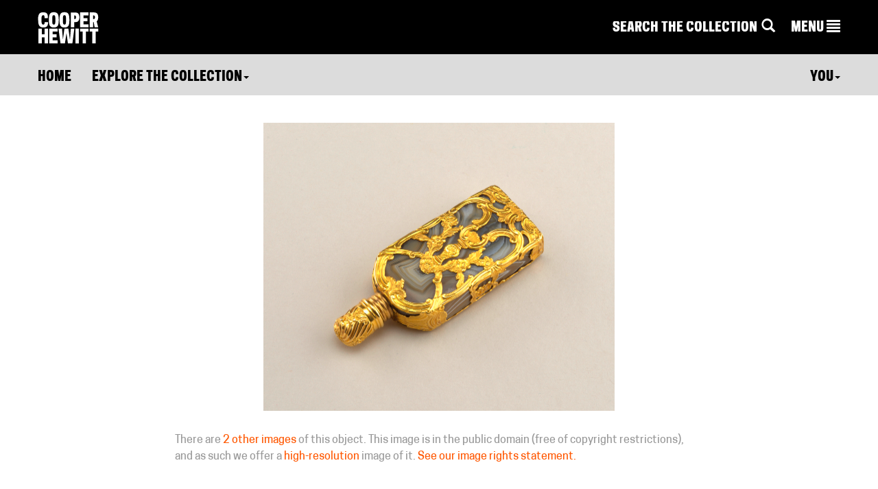

--- FILE ---
content_type: text/css
request_url: https://www-6.collection.cooperhewitt.org/css/features/video.css?cb=1674581316
body_size: 635
content:
#video-list .row > div { margin-bottom: 16px; }

#videos-more { border-top: 1px solid #000; padding: 6px 0; }
#videos-more a { display: inline-block; height: 90px; overflow: hidden; position: relative; width: 120px; }
#videos-more a p { background: rgba(255,255,255,0.4); display: none; height: 100%; position: absolute; top: 0; width: 100%; }
#videos-more .active { position: relative; }
#videos-more .active p { background-color: rgba(255,255,255,0.4); color: rgba(0,0,0,0); display: block; height: 100%; position: absolute; top: 0; width: 100%; }
#videos-more a:hover:after,
#videos-more .active p:after { content: url('/images/video-play.svg'); display: block; height: 30px; left: 50%; margin: -15px 0 0 -15px; position: absolute; top: 50%; width: 30px; }
#videos-more h4 { margin: 2px 0 9px; padding: 0; }

.video-listing__title { border-bottom: none;  border-top: none; font-size: 20px; line-height: 1; margin-top: 8px; margin-bottom: 0; }
.video-listing__title { height: 4em; }
.video-listing__title .play-btn { cursor: pointer; float: right; position: relative; top: -5px; }
.video-listing__description { display: none; height: 5em;}
.video-listing__links.hidden { display: none; height: 0;}

#video-list .video-listing__description { display: block;}
#video-list .youtube-video { border-bottom: 1px solid #CCC; }

.videos { border-bottom: 1px solid #000; }
.videos-title { margin-bottom: 1em; }

.container > .videos { margin-bottom: 1em; }

/* 16:9 */
.youtube-video-holder { height: 0; margin-bottom: 2rem; padding-bottom: 56.25%; overflow: hidden; position: relative; }
.youtube-video-holder iframe { height: 100%; position: absolute; width: 100%; }
.youtube-video-holder img { cursor: pointer; }
.youtube-video-holder .large-thumbnail { height: auto; position: absolute; width: 100%; }
.youtube-video-holder .play-btn { left: 50%; margin: -75px 0 0 -75px; padding-top: 28%; position: absolute; top: 0; }